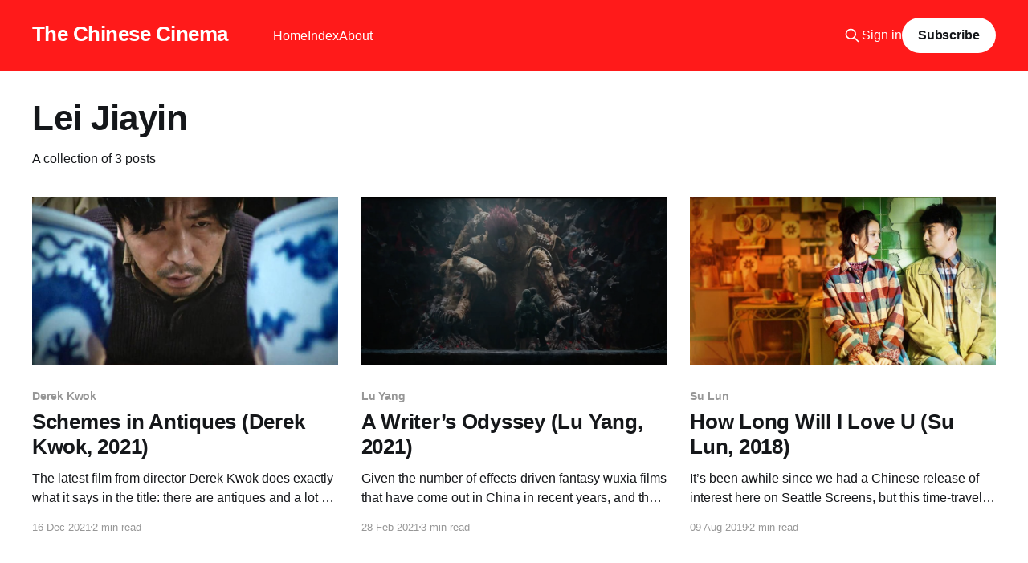

--- FILE ---
content_type: text/html; charset=utf-8
request_url: https://www.thechinesecinema.com/tag/lei-jiayin/
body_size: 4026
content:
<!DOCTYPE html>
<html lang="en">
<head>

    <title>Lei Jiayin - The Chinese Cinema</title>
    <meta charset="utf-8" />
    <meta http-equiv="X-UA-Compatible" content="IE=edge" />
    <meta name="HandheldFriendly" content="True" />
    <meta name="viewport" content="width=device-width, initial-scale=1.0" />
    
    <link rel="preload" as="style" href="https://www.thechinesecinema.com/assets/built/screen.css?v=c44d1ca54c" />
    <link rel="preload" as="script" href="https://www.thechinesecinema.com/assets/built/casper.js?v=c44d1ca54c" />

    <link rel="stylesheet" type="text/css" href="https://www.thechinesecinema.com/assets/built/screen.css?v=c44d1ca54c" />

    <link rel="icon" href="https://www.thechinesecinema.com/content/images/size/w256h256/2022/02/ng-man-tat-aberdeen-small.png" type="image/png">
    <link rel="canonical" href="https://www.thechinesecinema.com/tag/lei-jiayin/">
    <meta name="referrer" content="no-referrer-when-downgrade">
    
    <meta property="og:site_name" content="The Chinese Cinema">
    <meta property="og:type" content="website">
    <meta property="og:title" content="Lei Jiayin - The Chinese Cinema">
    <meta property="og:url" content="https://www.thechinesecinema.com/tag/lei-jiayin/">
    <meta property="og:image" content="https://www.thechinesecinema.com/content/images/size/w1200/2022/02/428400139_1280x684-1.jpg">
    <meta property="article:publisher" content="https://www.facebook.com/sean.gilman">
    <meta name="twitter:card" content="summary_large_image">
    <meta name="twitter:title" content="Lei Jiayin - The Chinese Cinema">
    <meta name="twitter:url" content="https://www.thechinesecinema.com/tag/lei-jiayin/">
    <meta name="twitter:image" content="https://www.thechinesecinema.com/content/images/size/w1200/2022/02/428400139_1280x684-1.jpg">
    <meta name="twitter:site" content="@TheEndofCinema">
    <meta property="og:image:width" content="1200">
    <meta property="og:image:height" content="641">
    
    <script type="application/ld+json">
{
    "@context": "https://schema.org",
    "@type": "Series",
    "publisher": {
        "@type": "Organization",
        "name": "The Chinese Cinema",
        "url": "https://www.thechinesecinema.com/",
        "logo": {
            "@type": "ImageObject",
            "url": "https://www.thechinesecinema.com/content/images/size/w256h256/2022/02/ng-man-tat-aberdeen-small.png",
            "width": 60,
            "height": 60
        }
    },
    "url": "https://www.thechinesecinema.com/tag/lei-jiayin/",
    "name": "Lei Jiayin",
    "mainEntityOfPage": "https://www.thechinesecinema.com/tag/lei-jiayin/"
}
    </script>

    <meta name="generator" content="Ghost 6.12">
    <link rel="alternate" type="application/rss+xml" title="The Chinese Cinema" href="https://www.thechinesecinema.com/rss/">
    <script defer src="https://cdn.jsdelivr.net/ghost/portal@~2.56/umd/portal.min.js" data-i18n="true" data-ghost="https://www.thechinesecinema.com/" data-key="b63beeffaad48f0e5735d0c34b" data-api="https://the-chinese-cinema.ghost.io/ghost/api/content/" data-locale="en" crossorigin="anonymous"></script><style id="gh-members-styles">.gh-post-upgrade-cta-content,
.gh-post-upgrade-cta {
    display: flex;
    flex-direction: column;
    align-items: center;
    font-family: -apple-system, BlinkMacSystemFont, 'Segoe UI', Roboto, Oxygen, Ubuntu, Cantarell, 'Open Sans', 'Helvetica Neue', sans-serif;
    text-align: center;
    width: 100%;
    color: #ffffff;
    font-size: 16px;
}

.gh-post-upgrade-cta-content {
    border-radius: 8px;
    padding: 40px 4vw;
}

.gh-post-upgrade-cta h2 {
    color: #ffffff;
    font-size: 28px;
    letter-spacing: -0.2px;
    margin: 0;
    padding: 0;
}

.gh-post-upgrade-cta p {
    margin: 20px 0 0;
    padding: 0;
}

.gh-post-upgrade-cta small {
    font-size: 16px;
    letter-spacing: -0.2px;
}

.gh-post-upgrade-cta a {
    color: #ffffff;
    cursor: pointer;
    font-weight: 500;
    box-shadow: none;
    text-decoration: underline;
}

.gh-post-upgrade-cta a:hover {
    color: #ffffff;
    opacity: 0.8;
    box-shadow: none;
    text-decoration: underline;
}

.gh-post-upgrade-cta a.gh-btn {
    display: block;
    background: #ffffff;
    text-decoration: none;
    margin: 28px 0 0;
    padding: 8px 18px;
    border-radius: 4px;
    font-size: 16px;
    font-weight: 600;
}

.gh-post-upgrade-cta a.gh-btn:hover {
    opacity: 0.92;
}</style><script async src="https://js.stripe.com/v3/"></script>
    <script defer src="https://cdn.jsdelivr.net/ghost/sodo-search@~1.8/umd/sodo-search.min.js" data-key="b63beeffaad48f0e5735d0c34b" data-styles="https://cdn.jsdelivr.net/ghost/sodo-search@~1.8/umd/main.css" data-sodo-search="https://the-chinese-cinema.ghost.io/" data-locale="en" crossorigin="anonymous"></script>
    
    <link href="https://www.thechinesecinema.com/webmentions/receive/" rel="webmention">
    <script defer src="/public/cards.min.js?v=c44d1ca54c"></script>
    <link rel="stylesheet" type="text/css" href="/public/cards.min.css?v=c44d1ca54c">
    <script defer src="/public/member-attribution.min.js?v=c44d1ca54c"></script>
    <script defer src="/public/ghost-stats.min.js?v=c44d1ca54c" data-stringify-payload="false" data-datasource="analytics_events" data-storage="localStorage" data-host="https://www.thechinesecinema.com/.ghost/analytics/api/v1/page_hit"  tb_site_uuid="583c08be-c804-45a7-8649-134fc1f7f123" tb_post_uuid="undefined" tb_post_type="null" tb_member_uuid="undefined" tb_member_status="undefined"></script><style>:root {--ghost-accent-color: #ff1a1a;}</style>
    <!-- Google tag (gtag.js) -->
<script async src="https://www.googletagmanager.com/gtag/js?id=G-EYWKM1T4DZ"></script>
<script>
  window.dataLayer = window.dataLayer || [];
  function gtag(){dataLayer.push(arguments);}
  gtag('js', new Date());

  gtag('config', 'G-EYWKM1T4DZ');
</script>

</head>
<body class="tag-template tag-lei-jiayin is-head-left-logo has-cover">
<div class="viewport">

    <header id="gh-head" class="gh-head outer">
        <div class="gh-head-inner inner">
            <div class="gh-head-brand">
                <a class="gh-head-logo no-image" href="https://www.thechinesecinema.com">
                        The Chinese Cinema
                </a>
                <button class="gh-search gh-icon-btn" aria-label="Search this site" data-ghost-search><svg xmlns="http://www.w3.org/2000/svg" fill="none" viewBox="0 0 24 24" stroke="currentColor" stroke-width="2" width="20" height="20"><path stroke-linecap="round" stroke-linejoin="round" d="M21 21l-6-6m2-5a7 7 0 11-14 0 7 7 0 0114 0z"></path></svg></button>
                <button class="gh-burger" aria-label="Main Menu"></button>
            </div>

            <nav class="gh-head-menu">
                <ul class="nav">
    <li class="nav-home"><a href="https://www.thechinesecinema.com/">Home</a></li>
    <li class="nav-index"><a href="https://www.thechinesecinema.com/index/">Index</a></li>
    <li class="nav-about"><a href="https://www.thechinesecinema.com/about/">About</a></li>
</ul>

            </nav>

            <div class="gh-head-actions">
                    <button class="gh-search gh-icon-btn" aria-label="Search this site" data-ghost-search><svg xmlns="http://www.w3.org/2000/svg" fill="none" viewBox="0 0 24 24" stroke="currentColor" stroke-width="2" width="20" height="20"><path stroke-linecap="round" stroke-linejoin="round" d="M21 21l-6-6m2-5a7 7 0 11-14 0 7 7 0 0114 0z"></path></svg></button>
                    <div class="gh-head-members">
                                <a class="gh-head-link" href="#/portal/signin" data-portal="signin">Sign in</a>
                                <a class="gh-head-button" href="#/portal/signup" data-portal="signup">Subscribe</a>
                    </div>
            </div>
        </div>
    </header>

    <div class="site-content">
        
<main id="site-main" class="site-main outer">
<div class="inner posts">
    <div class="post-feed">

        <section class="post-card post-card-large">


            <div class="post-card-content">
            <div class="post-card-content-link">
                <header class="post-card-header">
                    <h2 class="post-card-title">Lei Jiayin</h2>
                </header>
                <div class="post-card-excerpt">
                        A collection of 3 posts
                </div>
            </div>
            </div>

        </section>

            
<article class="post-card post tag-derek-kwok tag-xin-zhilei tag-lei-jiayin">

    <a class="post-card-image-link" href="/schemes-in-antiques-derek-kwok-2021/">

        <img class="post-card-image"
            srcset="/content/images/size/w300/2022/04/1_kEh4-LlNntxlUq4daxPEfQ.jpeg 300w,
                    /content/images/size/w600/2022/04/1_kEh4-LlNntxlUq4daxPEfQ.jpeg 600w,
                    /content/images/size/w1000/2022/04/1_kEh4-LlNntxlUq4daxPEfQ.jpeg 1000w,
                    /content/images/size/w2000/2022/04/1_kEh4-LlNntxlUq4daxPEfQ.jpeg 2000w"
            sizes="(max-width: 1000px) 400px, 800px"
            src="/content/images/size/w600/2022/04/1_kEh4-LlNntxlUq4daxPEfQ.jpeg"
            alt="Schemes in Antiques (Derek Kwok, 2021)"
            loading="lazy"
        />


    </a>

    <div class="post-card-content">

        <a class="post-card-content-link" href="/schemes-in-antiques-derek-kwok-2021/">
            <header class="post-card-header">
                <div class="post-card-tags">
                        <span class="post-card-primary-tag">Derek Kwok</span>
                </div>
                <h2 class="post-card-title">
                    Schemes in Antiques (Derek Kwok, 2021)
                </h2>
            </header>
                <div class="post-card-excerpt">The latest film from director Derek Kwok does exactly what it says in the title:
there are antiques and a lot of schemes surrounding them. An mystery adventure
film that has some of the same energy as the Detective Chinatown series, Schemes
in Antiques has been out for a few</div>
        </a>

        <footer class="post-card-meta">
            <time class="post-card-meta-date" datetime="2021-12-16">16 Dec 2021</time>
                <span class="post-card-meta-length">2 min read</span>
        </footer>

    </div>

</article>
            
<article class="post-card post tag-lu-yang tag-i-wish-i-knew tag-lei-jiayin tag-digital-wuxia tag-dong-zijian tag-yang-mi tag-unknown-pleasures">

    <a class="post-card-image-link" href="/a-writers-odyssey-lu-yang-2021/">

        <img class="post-card-image"
            srcset="/content/images/size/w300/2022/04/1_2CkVPesr1flPmgRe1lLBMw.png 300w,
                    /content/images/size/w600/2022/04/1_2CkVPesr1flPmgRe1lLBMw.png 600w,
                    /content/images/size/w1000/2022/04/1_2CkVPesr1flPmgRe1lLBMw.png 1000w,
                    /content/images/size/w2000/2022/04/1_2CkVPesr1flPmgRe1lLBMw.png 2000w"
            sizes="(max-width: 1000px) 400px, 800px"
            src="/content/images/size/w600/2022/04/1_2CkVPesr1flPmgRe1lLBMw.png"
            alt="A Writer’s Odyssey (Lu Yang, 2021)"
            loading="lazy"
        />


    </a>

    <div class="post-card-content">

        <a class="post-card-content-link" href="/a-writers-odyssey-lu-yang-2021/">
            <header class="post-card-header">
                <div class="post-card-tags">
                        <span class="post-card-primary-tag">Lu Yang</span>
                </div>
                <h2 class="post-card-title">
                    A Writer’s Odyssey (Lu Yang, 2021)
                </h2>
            </header>
                <div class="post-card-excerpt">Given the number of effects-driven fantasy wuxia films that have come out in
China in recent years, and the general mediocrity of the ones I’ve seen, I was a
little wary of diving into the latest film from Brotherhood of Blades director
Lu Yang. But A Writer’s Odyssey</div>
        </a>

        <footer class="post-card-meta">
            <time class="post-card-meta-date" datetime="2021-02-28">28 Feb 2021</time>
                <span class="post-card-meta-length">3 min read</span>
        </footer>

    </div>

</article>
            
<article class="post-card post tag-su-lun tag-tong-liya tag-lei-jiayin tag-a-better-tomorrow">

    <a class="post-card-image-link" href="/how-long-will-i-love-u-su-lun-2018/">

        <img class="post-card-image"
            srcset="/content/images/size/w300/2022/04/1_ToY-b8HgqfWJfb6LEbaKtw.jpeg 300w,
                    /content/images/size/w600/2022/04/1_ToY-b8HgqfWJfb6LEbaKtw.jpeg 600w,
                    /content/images/size/w1000/2022/04/1_ToY-b8HgqfWJfb6LEbaKtw.jpeg 1000w,
                    /content/images/size/w2000/2022/04/1_ToY-b8HgqfWJfb6LEbaKtw.jpeg 2000w"
            sizes="(max-width: 1000px) 400px, 800px"
            src="/content/images/size/w600/2022/04/1_ToY-b8HgqfWJfb6LEbaKtw.jpeg"
            alt="How Long Will I Love U (Su Lun, 2018)"
            loading="lazy"
        />


    </a>

    <div class="post-card-content">

        <a class="post-card-content-link" href="/how-long-will-i-love-u-su-lun-2018/">
            <header class="post-card-header">
                <div class="post-card-tags">
                        <span class="post-card-primary-tag">Su Lun</span>
                </div>
                <h2 class="post-card-title">
                    How Long Will I Love U (Su Lun, 2018)
                </h2>
            </header>
                <div class="post-card-excerpt">It’s been awhile since we had a Chinese release of interest here on Seattle
Screens, but this time-travel rom-com certainly fits the bill, the kind of
clever, unique popular cinema that the Mainland film industry will hopefully
start churning out in greater numbers, as opposed to cartoonish action films</div>
        </a>

        <footer class="post-card-meta">
            <time class="post-card-meta-date" datetime="2019-08-09">09 Aug 2019</time>
                <span class="post-card-meta-length">2 min read</span>
        </footer>

    </div>

</article>

    </div>

    <nav class="pagination">
    <span class="page-number">Page 1 of 1</span>
</nav>

    
</div>
</main>

    </div>

    <footer class="site-footer outer">
        <div class="inner">
            <section class="copyright"><a href="https://www.thechinesecinema.com">The Chinese Cinema</a> &copy; 2026</section>
            <nav class="site-footer-nav">
                <ul class="nav">
    <li class="nav-data-privacy"><a href="https://www.thechinesecinema.com/privacy/">Data &amp; privacy</a></li>
    <li class="nav-contact"><a href="https://www.thechinesecinema.com/contact/">Contact</a></li>
</ul>

            </nav>
            <div class="gh-powered-by"><a href="https://ghost.org/" target="_blank" rel="noopener">Powered by Ghost</a></div>
        </div>
    </footer>

</div>


<script
    src="https://code.jquery.com/jquery-3.5.1.min.js"
    integrity="sha256-9/aliU8dGd2tb6OSsuzixeV4y/faTqgFtohetphbbj0="
    crossorigin="anonymous">
</script>
<script src="https://www.thechinesecinema.com/assets/built/casper.js?v=c44d1ca54c"></script>
<script>
$(document).ready(function () {
    // Mobile Menu Trigger
    $('.gh-burger').click(function () {
        $('body').toggleClass('gh-head-open');
    });
    // FitVids - Makes video embeds responsive
    $(".gh-content").fitVids();
});
</script>



</body>
</html>
